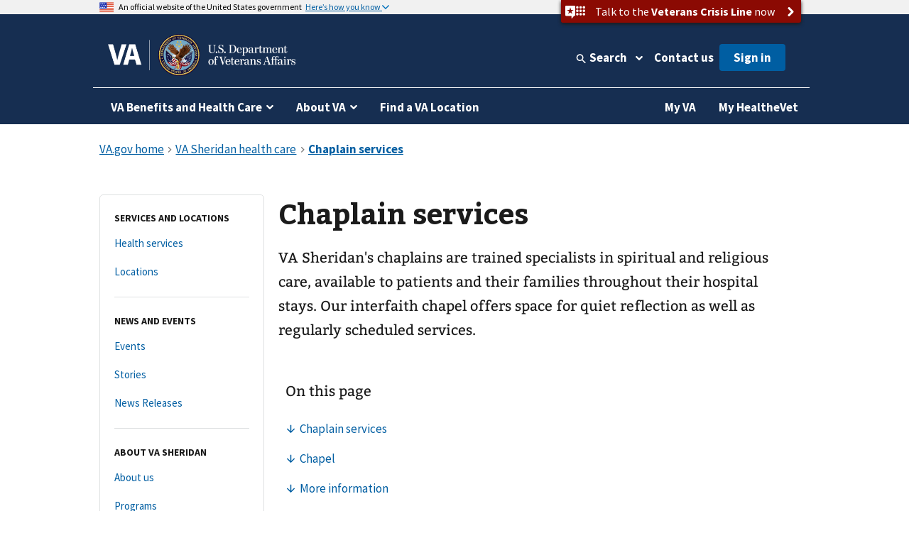

--- FILE ---
content_type: text/html
request_url: https://www.va.gov/sheridan-health-care/chaplain-services/
body_size: 13378
content:
<!DOCTYPE html><!--[if lt IE 7 ]> <html lang="en" class="ie6"> <![endif]--><!--[if IE 7 ]> <html lang="en" class="ie7"> <![endif]--><!--[if IE 8 ]> <html lang="en" class="ie8"> <![endif]--><!--[if IE 9 ]> <html lang="en" class="ie9"> <![endif]--><!--[if (gt IE 9)|!(IE)]><!--><html lang="en"><!--<![endif]--><!--
  layout: health_care_region_detail_page.drupal.liquid
  path: sheridan-health-care/chaplain-services
  entityId: 6474
--><head>
  <meta charset="utf-8">
  <meta http-equiv="X-UA-Compatible" content="IE=edge">
  <meta name="HandheldFriendly" content="True">
  <meta name="MobileOptimized" content="320">
  <meta name="viewport" content="width=device-width, initial-scale=1.0">

  <!-- Preconnecting required origins: https://web.dev/uses-rel-preconnect/ -->
  <link rel="preconnect" href="https://www.googletagmanager.com">
    <link rel="preconnect" href="https://api.va.gov">

  <!-- Index only pages on production. -->

  <!-- Add metatags. -->
<!-- Canonical URL -->
  <link rel="canonical" href="https://www.va.gov/sheridan-health-care/chaplain-services/">

<!-- Last updated -->
  <meta name="DC.Date" scheme="W3CDTF" content="2024-12-31">


<!-- Last updated -->

<!-- Mobile App Promo Banners config -->

<!-- End Mobile App Promo Banners config -->

<!-- og:url -->
  <meta property="og:url" content="https://www.va.gov/sheridan-health-care/chaplain-services/">

<!-- og:type -->
<meta property="og:type" content="website">

<!-- article:tags -->

<!-- Custom metatags -->
                          <meta name="description" content="VA Sheridan&apos;s chaplains are trained specialists in spiritual and religious care, available to patients and their families throughout their hospital stays. Our interfaith chapel offers space for quiet reflection as well as regularly scheduled services.">
                    <link rel="image_src" href="https://www.va.gov/img/design/logo/va-og-image.png">
                        <meta property="og:description" content="VA Sheridan&apos;s chaplains are trained specialists in spiritual and religious care, available to patients and their families throughout their hospital stays. Our interfaith chapel offers space for quiet reflection as well as regularly scheduled services.">
                              <meta property="og:image" content="https://www.va.gov/img/design/logo/va-og-image.png">
                              <meta property="og:image:alt" content="U.S. Department of Veterans Affairs">
                              <meta property="og:site_name" content="Veterans Affairs">
                              <meta property="og:title" content="Chaplain services | Veterans Affairs">
                              <title>Chaplain Services | VA Sheridan Health Care | Veterans Affairs</title>
                              <meta name="twitter:card" content="summary_large_image">
                              <meta name="twitter:description" content="VA Sheridan&apos;s chaplains support spiritual needs across all traditions and beliefs. Patients and families are also welcome to use our interfaith chapel.">
                              <meta name="twitter:image" content="https://www.va.gov/img/design/logo/va-og-image.png">
                              <meta name="twitter:image:alt" content="U.S. Department of Veterans Affairs">
                              <meta name="twitter:site" content="@DeptVetAffairs">
                              <meta name="twitter:title" content="Chaplain services | VA Sheridan health care | Veterans Affairs">
        
<!-- Default metatags -->

  <!-- Add polyfills. -->
  <script nonce="80qsV8fijymetZpMuEB5mRdpHobeAaK6" nomodule data-entry-name="polyfills.js" src="https://prod-va-gov-assets.s3-us-gov-west-1.amazonaws.com/generated/polyfills.entry.js"></script>

  <!-- Add analytics helpers. -->
  <script nonce="80qsV8fijymetZpMuEB5mRdpHobeAaK6">
/**
 * An alias for window.dataLayer.push made available under the window so that it is accessible in content files.
 * @module module:record-event
 * @see https://developers.google.com/tag-manager/devguide
 * @see module:platform/monitoring/record-event
 * @param {object} data - The event data that will be sent to GA.
 */
window.dataLayer = [] || window.dataLayer;
window.recordEvent = function(data) {
  return window.dataLayer.push(data);
};
window.recordMultipleEvents = function (events){
  events.forEach(event => recordEvent(event))
}
  </script>

  <!-- Add web components. -->
    <link rel="stylesheet" data-entry-name="web-components.css" href="https://prod-va-gov-assets.s3-us-gov-west-1.amazonaws.com/generated/web-components.css">

      <script nonce="80qsV8fijymetZpMuEB5mRdpHobeAaK6" defer data-entry-name="web-components.js" src="https://prod-va-gov-assets.s3-us-gov-west-1.amazonaws.com/generated/web-components.entry.js"></script>
  
  <!-- Render GA template. -->

    


<script data-e2e="analytics-script" nonce="80qsV8fijymetZpMuEB5mRdpHobeAaK6">
        (function(w, d, s, l, i) {
  w[l] = w[l] || [];
  w[l].push({ 'gtm.start': new Date().getTime(), event: 'gtm.js' });
  var f = d.getElementsByTagName(s)[0],
    j = d.createElement(s),
    dl = l != 'dataLayer' ? '&l=' + l : '';
  j.async = true;
  j.src = 'https://www.googletagmanager.com/gtm.js?id=' + i + dl;
  f.parentNode.insertBefore(j, f);
})(window, document, 'script', 'dataLayer', 'GTM-WFJWBD');
      (function(window) {
  function withFormContent(acc, data) {
    //console.log("acc.content data",data.Content);
    acc.content = data.Content;
  }

  function withFeedbackUUID(acc, data) {
    acc.feedbackUUID = data.Feedback_UUID;
  }

  function mEvent(name, action, opts) {
    opts = opts || {};
    var custom = opts.custom;
    var label = opts.label;

    function handle(event) {
      var start = +new Date();
      var cm = window.cm || function() {};
      var mData = event.detail;
      var eData = {
        category: 'Medallia',
        action: action,
        label: label || mData.Form_Type,
        value: mData.Form_ID,
        myParams: {},
      };
      if (custom) {
        for (var i = 0; i < custom.length; i++)
          custom[i](eData.myParams, mData);
      }
      var end = +new Date();
      console.log('send', 'event', eData, end - start);
      recordEvent({
        event: eData.action,
        'survey-tool': eData.category,
        'survey-form-id': eData.value,
        'survey-status': eData.label,
        'survey-details': eData.myParams,
      });
    }
    window.addEventListener('MDigital_' + name, handle);
  }
  mEvent('ShowForm_Called', 'survey-show-form-call');
  mEvent('Form_Displayed', 'survey-start-form');
  mEvent('Form_Next_Page', 'survey-next-click');
  mEvent('Form_Back_Page', 'survey-back-click');
  mEvent('Form_Close_Submitted', 'survey-submit-close');
  mEvent('Form_Close_No_Submit', 'survey-no-submit-close');
  mEvent('Feedback_Submit', 'survey-submit', {
    custom: [withFeedbackUUID, withFormContent],
  });
  mEvent('Submit_Feedback', 'survey--submission', {
    custom: [withFeedbackUUID, withFormContent],
  });
  mEvent('Feedback_Button_Clicked', 'survey-button-click', {
    custom: [withFeedbackUUID],
  });
  mEvent('ThankYou_Displayed', 'survey--submission-successful', {
    custom: [withFeedbackUUID, withFormContent],
  });
  mEvent('Invite_Displayed', 'survey-invitation-display', {
    label: 'Invite',
  });
  mEvent('Invite_Accepted', 'survey-invitation-accept', {
    label: 'Invite',
  });
  mEvent('Invite_Declined', 'survey-invitation-decline', {
    label: 'Invite',
  });
  mEvent('Invite_Skipped', 'survey-invitation-skip', {
    label: 'Invite',
  });
})(window);
    
  recordEvent({ environment: 'vagovprod' });
  if ( self !== top ) {
    recordEvent({ event: 'iframed', embeddedIn: document.referrer });
  }
</script>


  <!-- Add Icons. -->
  <link href="https://s3-us-gov-west-1.amazonaws.com/content.www.va.gov/img/design/icons/apple-touch-icon.png" rel="apple-touch-icon-precomposed">
  <link href="https://s3-us-gov-west-1.amazonaws.com/content.www.va.gov/img/design/icons/apple-touch-icon-72x72.png" rel="apple-touch-icon-precomposed" sizes="72x72">
  <link href="https://s3-us-gov-west-1.amazonaws.com/content.www.va.gov/img/design/icons/apple-touch-icon-114x114.png" rel="apple-touch-icon-precomposed" sizes="114x114">
  <link href="https://s3-us-gov-west-1.amazonaws.com/content.www.va.gov/img/design/icons/apple-touch-icon-152x152.png" rel="apple-touch-icon-precomposed" sizes="144x144">
  <link rel="shortcut icon" href="https://s3-us-gov-west-1.amazonaws.com/content.www.va.gov/img/design/icons/favicon.ico">

  <meta name="msapplication-TileImage" content="/img/design/icons/apple-touch-icon-114x114">
  <meta name="msapplication-TileColor" content="#144073">

  <!-- Preload main fonts -->
  <link rel="preload" href="https://prod-va-gov-assets.s3-us-gov-west-1.amazonaws.com/generated/sourcesanspro-bold-webfont.woff2" as="font" type="font/woff2" crossorigin>
  <link rel="preload" href="https://prod-va-gov-assets.s3-us-gov-west-1.amazonaws.com/generated/sourcesanspro-regular-webfont.woff2" as="font" type="font/woff2" crossorigin>
  <link rel="preload" href="https://prod-va-gov-assets.s3-us-gov-west-1.amazonaws.com/generated/bitter-bold.woff2" as="font" type="font/woff2" crossorigin>

  <!-- CSS -->
  <link rel="stylesheet" data-entry-name="style.css" href="https://prod-va-gov-assets.s3-us-gov-west-1.amazonaws.com/generated/style.css">
  <link rel="stylesheet" data-entry-content="content-build.css" href="https://s3-us-gov-west-1.amazonaws.com/content.www.va.gov/assets/content-build.css">
  <link rel="stylesheet" data-entry-name="static-pages.css" href="https://prod-va-gov-assets.s3-us-gov-west-1.amazonaws.com/generated/static-pages.css">

  <!-- Old IE -->

  <!--[if lt IE 9]>
<link rel='stylesheet' href='/assets/css/ie.css'>
<![endif]-->


  <script nonce="80qsV8fijymetZpMuEB5mRdpHobeAaK6" defer data-entry-name="vendor.js" src="https://prod-va-gov-assets.s3-us-gov-west-1.amazonaws.com/generated/vendor.entry.js"></script>
  <script nonce="80qsV8fijymetZpMuEB5mRdpHobeAaK6" defer data-entry-name="static-pages.js" src="https://prod-va-gov-assets.s3-us-gov-west-1.amazonaws.com/generated/static-pages.entry.js"></script>

  <!--
  We participate in the US government’s analytics program. See the data at analytics.usa.gov.
  https://github.com/digital-analytics-program/gov-wide-code
-->
  <script async type="text/javascript" nonce="80qsV8fijymetZpMuEB5mRdpHobeAaK6" src="https://dap.digitalgov.gov/Universal-Federated-Analytics-Min.js?agency=VA" id="_fed_an_ua_tag"></script>

  <script nonce="80qsV8fijymetZpMuEB5mRdpHobeAaK6" type="text/javascript">
    function focusContent(e) {
      e.preventDefault();
      const contentElement = document.querySelector('#content h1') || document.querySelector('#content');
      contentElement.setAttribute('tabindex', '-1');
      contentElement.addEventListener('blur', function(event) {
        event.target.removeAttribute('tabindex');
      }, true);
      window.scrollTo(0, contentElement.offsetTop);
      contentElement.focus();
    }
    window.VetsGov = window.VetsGov || {};
    window.VetsGov.headerFooter = JSON.parse("{\"footerData\":[{\"column\":\"bottom_rail\",\"href\":\"https://www.va.gov/accessibility-at-va\",\"order\":1,\"target\":null,\"title\":\"508 compliance\"},{\"column\":\"bottom_rail\",\"href\":\"https://www.va.gov/resources/your-civil-rights-and-how-to-file-a-discrimination-complaint/\",\"order\":2,\"target\":null,\"title\":\"Civil Rights\"},{\"column\":\"bottom_rail\",\"href\":\"https://department.va.gov/foia/\",\"order\":3,\"target\":null,\"title\":\"Freedom of Information Act (FOIA)\"},{\"column\":\"bottom_rail\",\"href\":\"https://www.va.gov/report-harassment/\",\"order\":4,\"target\":null,\"title\":\"Harassment\"},{\"column\":\"bottom_rail\",\"href\":\"https://www.va.gov/oig/\",\"order\":5,\"target\":null,\"title\":\"Office of Inspector General\"},{\"column\":\"bottom_rail\",\"href\":\"https://www.va.gov/opa/Plain_Language.asp\",\"order\":6,\"target\":null,\"title\":\"Plain language\"},{\"column\":\"bottom_rail\",\"href\":\"https://www.va.gov/privacy-policy/\",\"order\":7,\"target\":null,\"title\":\"Privacy, policies, and legal information\"},{\"column\":\"bottom_rail\",\"href\":\"https://www.oprm.va.gov/\",\"order\":8,\"target\":null,\"title\":\"VA Privacy Service\"},{\"column\":\"bottom_rail\",\"href\":\"https://www.va.gov/ORM/NoFEAR_Select.asp\",\"order\":9,\"target\":null,\"title\":\"No FEAR Act Data\"},{\"column\":\"bottom_rail\",\"href\":\"https://www.usa.gov/\",\"order\":10,\"target\":null,\"title\":\"USA.gov\"},{\"column\":\"bottom_rail\",\"href\":\"https://www.va.gov/performance-dashboard/\",\"order\":11,\"target\":null,\"title\":\"VA performance dashboard\"},{\"column\":\"bottom_rail\",\"href\":\"https://www.va.gov/veterans-portrait-project/\",\"order\":12,\"target\":null,\"title\":\"Veterans Portrait Project\"},{\"column\":1,\"href\":\"https://www.va.gov/homeless/\",\"order\":1,\"target\":null,\"title\":\"Homeless Veterans\"},{\"column\":1,\"href\":\"https://www.va.gov/womenvet/\",\"order\":2,\"target\":null,\"title\":\"Women Veterans\"},{\"column\":1,\"href\":\"https://www.va.gov/centerforminorityveterans/\",\"order\":3,\"target\":null,\"title\":\"Minority Veterans\"},{\"column\":1,\"href\":\"https://www.ptsd.va.gov/\",\"order\":4,\"target\":null,\"title\":\"PTSD\"},{\"column\":1,\"href\":\"https://www.mentalhealth.va.gov/\",\"order\":5,\"target\":null,\"title\":\"Mental health\"},{\"column\":1,\"href\":\"https://department.va.gov/veteran-sports/\",\"order\":6,\"target\":null,\"title\":\"Adaptive sports and special events\"},{\"column\":1,\"href\":\"https://www.va.gov/osdbu/\",\"order\":7,\"target\":null,\"title\":\"Small business programs\"},{\"column\":1,\"href\":\"https://www.va.gov/outreach-and-events/events/\",\"order\":8,\"target\":null,\"title\":\"VA outreach events\"},{\"column\":1,\"href\":\"https://www.nrd.gov/\",\"order\":9,\"target\":null,\"title\":\"National Resource Directory\"},{\"column\":2,\"href\":\"https://www.va.gov/forms/\",\"order\":1,\"target\":null,\"title\":\"VA forms\"},{\"column\":2,\"href\":\"https://www.accesstocare.va.gov/\",\"order\":2,\"target\":null,\"title\":\"VA health care access and quality\"},{\"column\":2,\"href\":\"https://www.va.gov/get-help-from-accredited-representative\",\"order\":3,\"target\":null,\"title\":\"Get help from an accredited representative or VSO\"},{\"column\":2,\"href\":\"https://www.mobile.va.gov/appstore/\",\"order\":4,\"target\":null,\"title\":\"VA mobile apps\"},{\"column\":2,\"href\":\"https://department.va.gov/about/state-departments-of-veterans-affairs-office-locations/\",\"order\":5,\"target\":null,\"title\":\"State Veterans Affairs offices\"},{\"column\":2,\"href\":\"https://www.va.gov/opal/fo/dbwva.asp\",\"order\":6,\"target\":null,\"title\":\"Doing business with VA\"},{\"column\":2,\"href\":\"https://www.va.gov/jobs/\",\"order\":7,\"target\":null,\"title\":\"Careers at VA\"},{\"column\":2,\"href\":\"https://www.va.gov/outreach-and-events/outreach-materials\",\"order\":8,\"target\":null,\"title\":\"VA outreach materials\"},{\"column\":2,\"href\":\"https://www.va.gov/welcome-kit/\",\"order\":9,\"target\":null,\"title\":\"Your VA welcome kit\"},{\"column\":3,\"href\":\"https://news.va.gov/\",\"order\":1,\"target\":null,\"title\":\"VA news\"},{\"column\":3,\"href\":\"https://www.va.gov/opa/pressrel/\",\"order\":2,\"target\":null,\"title\":\"Press releases\"},{\"column\":3,\"href\":\"https://public.govdelivery.com/accounts/USVA/subscriber/new/\",\"order\":3,\"target\":null,\"title\":\"Email updates\"},{\"column\":3,\"href\":\"https://www.facebook.com/VeteransAffairs\",\"order\":4,\"target\":null,\"title\":\"Facebook\"},{\"column\":3,\"href\":\"https://www.instagram.com/deptvetaffairs/\",\"order\":5,\"target\":null,\"title\":\"Instagram\"},{\"column\":3,\"href\":\"https://x.com/DeptVetAffairs/\",\"order\":6,\"target\":null,\"title\":\"X\"},{\"column\":3,\"href\":\"https://www.flickr.com/photos/VeteransAffairs/\",\"order\":7,\"target\":null,\"title\":\"Flickr\"},{\"column\":3,\"href\":\"https://www.youtube.com/user/DeptVetAffairs\",\"order\":8,\"target\":null,\"title\":\"YouTube\"},{\"column\":3,\"href\":\"https://digital.va.gov/web-governance/social-media/social-media-sites/\",\"order\":9,\"target\":null,\"title\":\"All VA social media\"},{\"column\":4,\"href\":\"https://www.va.gov/resources/\",\"order\":1,\"target\":null,\"title\":\"Resources and support\"},{\"column\":4,\"href\":\"https://www.va.gov/contact-us/\",\"order\":2,\"target\":null,\"title\":\"Contact us\"},{\"column\":4,\"label\":\"Call us\",\"href\":\"tel:18006982411\",\"order\":3,\"target\":null,\"title\":\"800-698-2411\"},{\"column\":4,\"href\":\"tel:711\",\"order\":4,\"target\":null,\"title\":\"TTY: 711\"},{\"column\":4,\"label\":\"Visit a medical center or regional office\",\"href\":\"https://www.va.gov/find-locations/\",\"order\":5,\"target\":null,\"title\":\"Find a VA location\"}],\"megaMenuData\":[{\"title\":\"VA Benefits and Health Care\",\"menuSections\":[{\"title\":\"Health care\",\"links\":{\"seeAllLink\":{\"text\":\"View all in health care\",\"href\":\"https://www.va.gov/health-care\"},\"columnOne\":{\"title\":\"Get health care benefits\",\"links\":[{\"text\":\"About VA health benefits\",\"href\":\"https://www.va.gov/health-care/about-va-health-benefits\"},{\"text\":\"How to apply\",\"href\":\"https://www.va.gov/health-care/how-to-apply\"},{\"text\":\"Family and caregiver health benefits\",\"href\":\"https://www.va.gov/family-and-caregiver-benefits/health-and-disability\"},{\"text\":\"Apply now for health care\",\"href\":\"https://www.va.gov/health-care/apply/application\"}]},\"columnTwo\":{\"title\":\"Manage your health\",\"links\":[{\"text\":\"Manage health appointments\",\"href\":\"https://www.va.gov/health-care/manage-appointments\"},{\"text\":\"Refill prescriptions and manage medications\",\"href\":\"https://www.va.gov/health-care/manage-prescriptions-medications\"},{\"text\":\"Review medical records online\",\"href\":\"https://www.va.gov/health-care/review-medical-records\"},{\"text\":\"Send and receive secure messages\",\"href\":\"https://www.va.gov/health-care/send-receive-messages\"},{\"text\":\"File for travel pay reimbursement\",\"href\":\"https://www.va.gov/health-care/file-travel-pay-reimbursement\"}]},\"columnThree\":{\"img\":{\"src\":\"https://www.va.gov/img/styles/3_2_medium_thumbnail/public/hub_promos/health-care.png\",\"alt\":\"\"},\"link\":{\"text\":\"Manage your health care with My HealtheVet on VA.gov\",\"href\":\"https://www.va.gov/health-care/manage-health\"},\"description\":\"You can now manage your VA health care in the same place you manage your other VA benefits and services.\"}}},{\"title\":\"Disability\",\"links\":{\"seeAllLink\":{\"text\":\"View all in disability\",\"href\":\"https://www.va.gov/disability\"},\"columnOne\":{\"title\":\"Get disability benefits\",\"links\":[{\"text\":\"Eligibility\",\"href\":\"https://www.va.gov/disability/eligibility\"},{\"text\":\"How to file a claim\",\"href\":\"https://www.va.gov/disability/how-to-file-claim\"},{\"text\":\"Survivor and dependent compensation (DIC)\",\"href\":\"https://www.va.gov/family-and-caregiver-benefits/survivor-compensation/dependency-indemnity-compensation\"},{\"text\":\"File a claim online\",\"href\":\"https://www.va.gov/disability/file-disability-claim-form-21-526ez/\"}]},\"columnTwo\":{\"title\":\"Manage your benefits\",\"links\":[{\"text\":\"Check your claim, decision review, or appeal status\",\"href\":\"https://www.va.gov/claim-or-appeal-status\"},{\"text\":\"View your payment history\",\"href\":\"https://www.va.gov/va-payment-history\"},{\"text\":\"Upload evidence to support your claim\",\"href\":\"https://www.va.gov/disability/upload-supporting-evidence\"},{\"text\":\"File for a VA disability increase\",\"href\":\"https://www.va.gov/disability/file-disability-claim-form-21-526ez/\"},{\"text\":\"Request a decision review or appeal\",\"href\":\"https://www.va.gov/decision-reviews\"}]},\"columnThree\":{\"img\":{\"src\":\"https://www.va.gov/img/styles/3_2_medium_thumbnail/public/hub_promos/disability.png\",\"alt\":\"\"},\"link\":{\"text\":\"VA claim exam (C&P exam)\",\"href\":\"https://www.va.gov/resources/va-claim-exam\"},\"description\":\"Find out why you might need a claim exam. Learn how to schedule and prepare for your appointment.\"}}},{\"title\":\"Education and training\",\"links\":{\"seeAllLink\":{\"text\":\"View all in education\",\"href\":\"https://www.va.gov/education\"},\"columnOne\":{\"title\":\"Get education benefits\",\"links\":[{\"text\":\"About GI Bill benefits\",\"href\":\"https://www.va.gov/education/about-gi-bill-benefits\"},{\"text\":\"Eligibility\",\"href\":\"https://www.va.gov/education/eligibility\"},{\"text\":\"How to apply\",\"href\":\"https://www.va.gov/education/how-to-apply\"},{\"text\":\"Veteran Readiness and Employment (Chapter 31)\",\"href\":\"https://www.va.gov/careers-employment/vocational-rehabilitation\"},{\"text\":\"Education and career benefits for family members\",\"href\":\"https://www.va.gov/family-and-caregiver-benefits/education-and-careers\"}]},\"columnTwo\":{\"title\":\"Manage your benefits\",\"links\":[{\"text\":\"View your VA payment history\",\"href\":\"https://www.va.gov/va-payment-history\"},{\"text\":\"Check your remaining Post-9/11 GI Bill benefits\",\"href\":\"https://www.va.gov/education/check-remaining-post-9-11-gi-bill-benefits\"},{\"text\":\"Transfer your Post-9/11 GI Bill benefits\",\"href\":\"https://www.va.gov/education/transfer-post-9-11-gi-bill-benefits\"},{\"text\":\"Verify your school enrollment\",\"href\":\"https://www.va.gov/education/verify-school-enrollment\"},{\"text\":\"Change your direct deposit information\",\"href\":\"https://www.va.gov/change-direct-deposit\"}]},\"columnThree\":{\"img\":{\"src\":\"https://www.va.gov/img/styles/3_2_medium_thumbnail/public/hub_promos/education.png\",\"alt\":\"\"},\"link\":{\"text\":\"GI Bill\u00AE Comparison Tool\",\"href\":\"https://www.va.gov/education/gi-bill-comparison-tool\"},\"description\":\"Learn about education programs and compare benefits by school.\"}}},{\"title\":\"Careers and employment\",\"links\":{\"seeAllLink\":{\"text\":\"View all in careers and employment\",\"href\":\"https://www.va.gov/careers-employment\"},\"columnOne\":{\"title\":\"Get employment benefits\",\"links\":[{\"text\":\"About Veteran Readiness and Employment (VR&E)\",\"href\":\"https://www.va.gov/careers-employment/vocational-rehabilitation\"},{\"text\":\"How to apply\",\"href\":\"https://www.va.gov/careers-employment/vocational-rehabilitation/how-to-apply\"},{\"text\":\"Educational and career counseling\",\"href\":\"https://www.va.gov/careers-employment/education-and-career-counseling\"},{\"text\":\"Veteran-owned small business support\",\"href\":\"https://www.va.gov/careers-employment/veteran-owned-business-support\"},{\"text\":\"Apply for VR&E benefits\",\"href\":\"https://www.va.gov/careers-employment/vocational-rehabilitation/apply-vre-form-28-1900/\"}]},\"columnTwo\":{\"title\":\"Manage your career\",\"links\":[{\"text\":\"VA transition assistance\",\"href\":\"https://www.benefits.va.gov/tap/\"},{\"text\":\"Find a job\",\"href\":\"https://www.dol.gov/veterans/findajob/\"},{\"text\":\"Find VA careers and support\",\"href\":\"https://www.va.gov/jobs/\"},{\"text\":\"Print your civil service preference letter\",\"href\":\"https://www.va.gov/records/download-va-letters\"}]},\"columnThree\":{\"img\":{\"src\":\"https://www.va.gov/img/styles/3_2_medium_thumbnail/public/hub_promos/careers.png\",\"alt\":\"\"},\"link\":{\"text\":\"Check your VR&E eligibility and benefits\",\"href\":\"https://www.va.gov/careers-employment/your-vre-eligibility/\"},\"description\":\"Sign in and we\u2019ll tell you if you\u2019re eligible for VR&E benefits.\"}}},{\"title\":\"Pension\",\"links\":{\"seeAllLink\":{\"text\":\"View all in pension\",\"href\":\"https://www.va.gov/pension\"},\"columnOne\":{\"title\":\"Get pension benefits\",\"links\":[{\"text\":\"Veterans Pension eligibility\",\"href\":\"https://www.va.gov/pension/eligibility\"},{\"text\":\"How to apply\",\"href\":\"https://www.va.gov/pension/how-to-apply\"},{\"text\":\"Apply now for a Veterans Pension\",\"href\":\"https://www.va.gov/pension/apply-for-veteran-pension-form-21p-527ez/\"},{\"text\":\"Aid and attendance benefits and housebound allowance\",\"href\":\"https://www.va.gov/pension/aid-attendance-housebound\"},{\"text\":\"Survivors Pension\",\"href\":\"https://www.va.gov/family-and-caregiver-benefits/survivor-compensation/survivors-pension\"}]},\"columnTwo\":{\"title\":\"Manage your benefits\",\"links\":[{\"text\":\"Check your claim, decision review, or appeal status\",\"href\":\"https://www.va.gov/claim-or-appeal-status\"},{\"text\":\"View your VA payment history\",\"href\":\"https://www.va.gov/va-payment-history\"},{\"text\":\"Change your address\",\"href\":\"https://www.va.gov/change-address\"},{\"text\":\"Change your direct deposit information\",\"href\":\"https://www.va.gov/change-direct-deposit\"}]},\"columnThree\":{\"img\":{\"src\":\"https://www.va.gov/img/styles/3_2_medium_thumbnail/public/hub_promos/pension.png\",\"alt\":\"\"},\"link\":{\"text\":\"Get your pension payments electronically\",\"href\":\"https://www.godirect.gov/gpw\"},\"description\":\"Sign up for direct deposit or a pre-paid debit card.\"}}},{\"title\":\"Housing assistance\",\"links\":{\"seeAllLink\":{\"text\":\"View all in housing assistance\",\"href\":\"https://www.va.gov/housing-assistance\"},\"columnOne\":{\"title\":\"Get home loan benefits\",\"links\":[{\"text\":\"About VA home loan types\",\"href\":\"https://www.va.gov/housing-assistance/home-loans/loan-types\"},{\"text\":\"How to request a COE\",\"href\":\"https://www.va.gov/housing-assistance/home-loans/how-to-request-coe\"},{\"text\":\"Check your COE status\",\"href\":\"https://www.va.gov/housing-assistance/home-loans/check-coe-status\"},{\"text\":\"Request a COE online\",\"href\":\"https://www.va.gov/housing-assistance/home-loans/request-coe-form-26-1880\"}]},\"columnTwo\":{\"title\":\"Get Veterans housing grants\",\"links\":[{\"text\":\"Check your claim, decision review, or appeal status\",\"href\":\"https://www.va.gov/claim-or-appeal-status\"},{\"text\":\"How to apply for an adapted housing grant\",\"href\":\"https://www.va.gov/housing-assistance/disability-housing-grants/how-to-apply\"},{\"text\":\"About disability housing grants\",\"href\":\"https://www.va.gov/housing-assistance/disability-housing-grants\"}]},\"columnThree\":{\"img\":{\"src\":\"https://www.va.gov/img/styles/3_2_medium_thumbnail/public/hub_promos/housing.png\",\"alt\":\"\"},\"link\":{\"text\":\"National Call Center for Homeless Veterans\",\"href\":\"https://www.va.gov/homeless/nationalcallcenter.asp\"},\"description\":\"Find out how we can help you or a Veteran you care about connect with VA and local resources 24 hours a day, 7 days a week.\"}}},{\"title\":\"Life insurance\",\"links\":{\"seeAllLink\":{\"text\":\"View all in life insurance\",\"href\":\"https://www.va.gov/life-insurance\"},\"columnOne\":{\"title\":\"Get life insurance\",\"links\":[{\"text\":\"About life insurance options\",\"href\":\"https://www.va.gov/life-insurance/options-eligibility\"},{\"text\":\"Benefits for totally disabled or terminally ill policyholders\",\"href\":\"https://www.va.gov/life-insurance/totally-disabled-or-terminally-ill\"},{\"text\":\"Beneficiary financial counseling and online will preparation\",\"href\":\"https://www.benefits.va.gov/insurance/bfcs.asp\"}]},\"columnTwo\":{\"title\":\"Manage your life insurance\",\"links\":[{\"text\":\"Access your policy online\",\"href\":\"https://www.va.gov/life-insurance/manage-your-policy\"},{\"text\":\"Update your beneficiaries\",\"href\":\"https://www.benefits.va.gov/INSURANCE/updatebene.asp\"},{\"text\":\"File a claim for insurance benefits\",\"href\":\"https://www.benefits.va.gov/INSURANCE/file_death_claim.asp\"},{\"text\":\"Check your claim, decision review, or appeal status\",\"href\":\"https://www.va.gov/claim-or-appeal-status\"}]},\"columnThree\":{\"img\":{\"src\":\"https://www.va.gov/img/styles/3_2_medium_thumbnail/public/hub_promos/life-insurance.png\",\"alt\":\"\"},\"link\":{\"text\":\"Learn how to apply for Veterans Affairs Life Insurance (VALife)\",\"href\":\"https://www.va.gov/life-insurance/options-eligibility/valife\"},\"description\":\"VALife is a life insurance program for Veterans with service-connected disabilities.\"}}},{\"title\":\"Burials and memorials\",\"links\":{\"seeAllLink\":{\"text\":\"View all in burials and memorials\",\"href\":\"https://www.va.gov/burials-memorials\"},\"columnOne\":{\"title\":\"Get burial benefits\",\"links\":[{\"text\":\"Eligibility\",\"href\":\"https://www.va.gov/burials-memorials/eligibility\"},{\"text\":\"Pre-need burial eligibility determination\",\"href\":\"https://www.va.gov/burials-memorials/pre-need-eligibility\"},{\"text\":\"Veteran burial allowance\",\"href\":\"https://www.va.gov/burials-memorials/veterans-burial-allowance\"},{\"text\":\"Memorial items\",\"href\":\"https://www.va.gov/burials-memorials/memorial-items\"},{\"text\":\"Survivor and dependent compensation (DIC)\",\"href\":\"https://www.va.gov/family-and-caregiver-benefits/survivor-compensation/dependency-indemnity-compensation\"}]},\"columnTwo\":{\"title\":\"Plan a burial\",\"links\":[{\"text\":\"Schedule a burial for a Veteran or family member\",\"href\":\"https://www.va.gov/burials-memorials/schedule-a-burial\"},{\"text\":\"Find a cemetery\",\"href\":\"https://www.cem.va.gov/cems/listcem.asp\"},{\"text\":\"Request military records (DD214)\",\"href\":\"https://www.va.gov/records/get-military-service-records\"}]},\"columnThree\":{\"img\":{\"src\":\"https://www.va.gov/img/styles/3_2_medium_thumbnail/public/hub_promos/burials.png\",\"alt\":\"\"},\"link\":{\"text\":\"Find burial and memorial benefits information\",\"href\":\"https://www.cem.va.gov/veterans-and-families/\"},\"description\":\"Eligible Veterans have earned VA burial and memorial benefits for themselves, their spouses, and qualifying family members.  Ensure you receive the honor and remembrance you deserve.\"}}},{\"title\":\"Records\",\"links\":{\"seeAllLink\":{\"text\":\"View all in records\",\"href\":\"https://www.va.gov/records\"},\"columnOne\":{\"title\":\"Get your records\",\"links\":[{\"text\":\"Review medical records online\",\"href\":\"https://www.va.gov/health-care/review-medical-records\"},{\"text\":\"Download your VA benefits letters\",\"href\":\"https://www.va.gov/records/download-va-letters\"},{\"text\":\"How to request a VA home loan Certificate of Eligibility (COE)\",\"href\":\"https://www.va.gov/housing-assistance/home-loans/how-to-request-coe\"},{\"text\":\"Get Veteran ID cards\",\"href\":\"https://www.va.gov/records/get-veteran-id-cards\"}]},\"columnTwo\":{\"title\":\"Manage your records\",\"links\":[{\"text\":\"Request your military records (DD214)\",\"href\":\"https://www.va.gov/records/get-military-service-records\"},{\"text\":\"Change your address\",\"href\":\"https://www.va.gov/change-address\"},{\"text\":\"How to apply for a discharge upgrade\",\"href\":\"https://www.va.gov/discharge-upgrade-instructions\"},{\"text\":\"View your VA payment history\",\"href\":\"https://www.va.gov/va-payment-history\"},{\"text\":\"Search historical military records (National Archives)\",\"href\":\"https://www.archives.gov/\"}]},\"columnThree\":{\"img\":{\"src\":\"https://www.va.gov/img/styles/3_2_medium_thumbnail/public/hub_promos/records.png\",\"alt\":\"\"},\"link\":{\"text\":\"Confirm your VA benefit status\",\"href\":\"https://www.va.gov/records/download-va-letters\"},\"description\":\"Download letters like your eligibility or award letter for certain benefits.\"}}},{\"title\":\"Service members\",\"text\":\"Service members\",\"href\":\"https://www.va.gov/service-member-benefits\"},{\"title\":\"Family and caregivers\",\"text\":\"Family and caregivers\",\"href\":\"https://www.va.gov/family-member-benefits\"}]},{\"title\":\"About VA\",\"menuSections\":{\"mainColumn\":{\"title\":\"VA organizations\",\"links\":[{\"text\":\"Veterans Health Administration\",\"href\":\"https://www.va.gov/health\"},{\"text\":\"Veterans Benefits Administration\",\"href\":\"https://www.benefits.va.gov/benefits/\"},{\"text\":\"National Cemetery Administration\",\"href\":\"https://www.cem.va.gov/\"},{\"text\":\"VA Leadership\",\"href\":\"https://department.va.gov/biographies/?_bio_position=assistant-secretary%2Cchairman%2Cdeputy-secretary%2Cgeneral-counsel%2Cinspector-general%2Cprincipal-executive-director%2Csecretary%2Cunder-secretary%2Cva-chief-of-staff/%3Fredirect%3D1%2Cva-chief-of-staff\"},{\"text\":\"Public Affairs\",\"href\":\"https://department.va.gov/administrations-and-offices/public-and-intergovernmental-affairs/\"},{\"text\":\"Congressional Affairs\",\"href\":\"https://www.va.gov/oca/index.asp\"},{\"text\":\"All VA offices and organizations\",\"href\":\"https://department.va.gov/about/\"}]},\"columnOne\":{\"title\":\"Innovation at VA\",\"links\":[{\"text\":\"Health research\",\"href\":\"https://www.research.va.gov/\"},{\"text\":\"Public health\",\"href\":\"https://www.publichealth.va.gov/\"},{\"text\":\"VA open data\",\"href\":\"https://www.va.gov/data/\"},{\"text\":\"Veterans analysis and statistics\",\"href\":\"https://www.va.gov/VETDATA/index.asp\"},{\"text\":\"Appeals modernization\",\"href\":\"https://www.benefits.va.gov/benefits/appeals.asp\"},{\"text\":\"VA Innovation Center\",\"href\":\"https://www.innovation.va.gov/\"},{\"text\":\"Recovery Act\",\"href\":\"https://www.va.gov/recovery/\"}]},\"columnTwo\":{\"title\":\"Learn about VA\",\"links\":[{\"text\":\"About VA\",\"href\":\"https://department.va.gov/about/\"},{\"text\":\"History of VA\",\"href\":\"https://department.va.gov/history/\"},{\"text\":\"VA plans, budget, finances, and performance\",\"href\":\"https://department.va.gov/about/va-plans-budget-finances-and-performance/\"},{\"text\":\"National cemetery history program\",\"href\":\"https://www.cem.va.gov/cem/history/index.asp\"},{\"text\":\"Veterans legacy program\",\"href\":\"https://www.cem.va.gov/cem/legacy/index.asp\"},{\"text\":\"Volunteer or donate\",\"href\":\"https://www.volunteer.va.gov/index.asp\"}]},\"columnThree\":{\"img\":{\"src\":\"https://www.va.gov/img/styles/3_2_medium_thumbnail/public/2023-11/disability%20icon.png\",\"alt\":\"Paper icon\"},\"link\":{\"text\":\"Agency Financial Report\",\"href\":\"https://department.va.gov/administrations-and-offices/management/finance/agency-financial-report/\"},\"description\":\"View the FY 2024 report that includes VA accomplishments with taxpayer dollars and the challenges that remain.\"}}},{\"title\":\"Find a VA Location\",\"href\":\"https://www.va.gov/find-locations/\"}]}");
  </script>


      <script type="text/javascript" nonce="80qsV8fijymetZpMuEB5mRdpHobeAaK6">
      window.vaSurvey = 'mcenter';
    </script>

<script defer type="text/javascript" nonce="80qsV8fijymetZpMuEB5mRdpHobeAaK6" src="https://resource.digital.voice.va.gov/wdcvoice/2/onsite/embed.js" async></script>





</head>

<body class=" merger">
  <div id="announcement-root"></div>
  <!-- Draft status -->

        <noscript><iframe src="https://www.googletagmanager.com/ns.html?id=GTM-WFJWBD" height="0" width="0" class="csp-inline-patch-footer"></iframe></noscript>

  <a class="show-on-focus" href="#content" id="67165301293e6dd02761d7bf7ec39501">Skip to Content</a>


  <!-- Header Default-->
  <header class="header" role="banner" id="header-default">
    <!-- Mobile Layout -->
    <div data-widget-type="header" data-show="true" data-show-nav-login="true" data-show-mega-menu="true" id="header-v2"></div>

    <!-- Tablet/Desktop Layout -->
      <div id="legacy-header" class="vads-u-display--none">
  <div class="va-notice--banner">
    <div class="va-notice--banner-inner">
<div class="usa-banner">
  <div class="usa-accordion">
    <div class="usa-banner-header">
      <div class="usa-grid usa-banner-inner">
      <img src="https://s3-us-gov-west-1.amazonaws.com/content.www.va.gov/img/tiny-usa-flag.png" alt="U.S. flag" height="20" width="20">
      <p>An official website of the United States government</p>
      <button id="usa-banner-toggle" class="usa-accordion-button usa-banner-button" aria-expanded="false" aria-controls="gov-banner">
        <span class="usa-banner-button-text">Here&#x2019;s how you know</span>
      </button>
      </div>
    </div>
    <div class="usa-banner-content usa-grid usa-accordion-content" id="gov-banner" aria-hidden="true">
      <div class="usa-banner-guidance-gov usa-width-one-half">
        <img class="usa-banner-icon usa-media_block-img" src="https://s3-us-gov-west-1.amazonaws.com/content.www.va.gov/img/icon-dot-gov.svg" alt="Dot gov">
        <div class="usa-media_block-body">
          <p>
            <strong>The .gov means it&#x2019;s official.</strong>
            <br>
            Federal government websites often end in .gov or .mil. Before sharing sensitive information, make sure you&apos;re on a federal government site.
          </p>
        </div>
      </div>
      <div class="usa-banner-guidance-ssl usa-width-one-half">
        <img class="usa-banner-icon usa-media_block-img" src="https://s3-us-gov-west-1.amazonaws.com/content.www.va.gov/img/icon-https.svg" alt="SSL">
        <div class="usa-media_block-body">
          <p>
            <strong>The site is secure.</strong>
            <br> The <strong>https://</strong> ensures that you&apos;re connecting to the official website and that any information you provide is encrypted and sent securely.
          </p>
        </div>
      </div>
    </div>
  </div>
</div>
    </div>
    <div class="va-crisis-line-container vads-u-background-color--secondary-darkest">
      <button class="va-crisis-line va-overlay-trigger vads-u-background-color--secondary-darkest" data-show="#modal-crisisline" id="19e2f354875e944eedef2e20d4d07b2d">
        <div class="va-crisis-line-inner">
          <span class="va-crisis-line-icon" aria-hidden="true"></span>
          <span class="va-crisis-line-text" id="d2f58e81b06f0e2fea1d69be90548c5d">Talk to the <strong>Veterans Crisis Line</strong> now</span>
          <img alt aria-hidden="true" class="va-crisis-line-arrow" src="https://s3-us-gov-west-1.amazonaws.com/content.www.va.gov/img/arrow-right-white.svg">
        </div>
      </button>
    </div>
  </div>
  <!-- /header alert box -->

  <div class="row va-flex usa-grid usa-grid-full" id="va-header-logo-menu">
    <div class="va-header-logo-wrapper">
      <a href="/" class="va-header-logo">
        <img src="https://s3-us-gov-west-1.amazonaws.com/content.www.va.gov/img/header-logo.png" alt="VA logo and Seal, U.S. Department of Veterans Affairs" height="59" width="264">
      </a>
    </div>
      <div id="va-nav-controls"></div>
        <div class="medium-screen:vads-u-display--none usa-grid usa-grid-full">
          <div class="menu-rule usa-one-whole"></div>
          <div class="mega-menu" id="mega-menu-mobile"></div>
        </div>
      <div id="login-root" class="vet-toolbar"></div>
  </div>
    <div class="usa-grid usa-grid-full">
      <div class="menu-rule usa-one-whole"></div>
      <div class="mega-menu" id="mega-menu"></div>
    </div>
</div>
    
    <!-- Banners -->
<!-- Derive visible banners. -->

<!-- Banners -->

<!-- Maintenance banner -->
<div data-widget-type="maintenance-banner"></div>

<!-- Derive visible promo banners. -->

<!-- Promo Banners -->
  </header>

  <!-- Situation Updates banner -->
  <div data-widget-type="situation-updates-banner"></div>


  <script nonce="80qsV8fijymetZpMuEB5mRdpHobeAaK6" type="text/javascript">
(function() {
  var isIe = /(trident|msie)/i.test(navigator.userAgent);

  if (isIe && document.getElementById && window.addEventListener) {
    window.addEventListener('hashchange', function skipLinkFocus() {
      var id = location.hash.substring(1);
      var element;

      if (!/^[A-z0-9_-]+$/.test(id)) {
        return;
      }

      element = document.getElementById(id);

      if (element) {
        if (!/^(?:a|select|input|button|textarea)$/i.test(element.tagName)) {
          element.tabIndex = -1;
        }

        element.focus();
      }
    });
  }
})();
  </script>
  

<script type="text/javascript" defer nonce="80qsV8fijymetZpMuEB5mRdpHobeAaK6">
  window.onload = function() {
    const contentElement = document.querySelector('.smartbanner');
      if(contentElement){
        contentElement.style.top = '-84px'
      }
  };
</script>
<div class="vads-u-padding-x--1p5" data-template="includes/breadcrumbs">




  <va-breadcrumbs class="row" wrapping>

  <script nonce="80qsV8fijymetZpMuEB5mRdpHobeAaK6">
    const bcComponent = document.querySelector('va-breadcrumbs');

    if (bcComponent) {
      bcComponent.setAttribute('breadcrumb-list', "[{\"href\":\"/\",\"isRouterLink\":false,\"label\":\"Home\",\"lang\":\"en-US\"},{\"href\":\"/sheridan-health-care\",\"isRouterLink\":false,\"label\":\"VA Sheridan health care\",\"lang\":\"en-US\"},{\"href\":\"/sheridan-health-care/chaplain-services\",\"isRouterLink\":false,\"label\":\"Chaplain services\",\"lang\":\"en-US\"}]");
    }
  </script>
</va-breadcrumbs></div>
<div class="interior" id="content">
  <main class="va-l-detail-page va-facility-page" lang="en">
    <div class="usa-grid usa-grid-full">
        



<script nonce="80qsV8fijymetZpMuEB5mRdpHobeAaK6" type="text/javascript">
    window.sideNav = {
      rootPath: "/sheridan-health-care/chaplain-services/",
      data: {"name":"VA Sheridan health care","description":"VISN 19 | va.gov/sheridan-health-care","links":[{"expanded":false,"description":null,"label":"VA Sheridan health care","url":{"path":"/sheridan-health-care"},"entity":{"linkedEntity":{"entityPublished":true,"moderationState":"published"}},"links":[{"expanded":false,"description":null,"label":"SERVICES AND LOCATIONS","url":{"path":""},"entity":{"linkedEntity":null},"links":[{"expanded":false,"description":null,"label":"Health services","url":{"path":"/sheridan-health-care/health-services"},"entity":{"linkedEntity":{"entityPublished":true,"moderationState":"published"}},"links":[]},{"expanded":false,"description":null,"label":"Locations","url":{"path":"/sheridan-health-care/locations"},"entity":{"linkedEntity":{"entityPublished":true,"moderationState":"published"}},"links":[{"expanded":false,"description":null,"label":"Sheridan VA Medical Center","url":{"path":"/sheridan-health-care/locations/sheridan-va-medical-center"},"entity":{"linkedEntity":{"entityPublished":true,"moderationState":"published"}},"links":[]},{"expanded":false,"description":null,"label":"Afton VA Clinic","url":{"path":"/sheridan-health-care/locations/afton-va-clinic"},"entity":{"linkedEntity":{"entityPublished":true,"moderationState":"published"}},"links":[]},{"expanded":false,"description":null,"label":"Casper VA Clinic","url":{"path":"/sheridan-health-care/locations/casper-va-clinic"},"entity":{"linkedEntity":{"entityPublished":true,"moderationState":"published"}},"links":[]},{"expanded":false,"description":null,"label":"Cody VA Clinic","url":{"path":"/sheridan-health-care/locations/cody-va-clinic"},"entity":{"linkedEntity":{"entityPublished":true,"moderationState":"published"}},"links":[]},{"expanded":false,"description":null,"label":"Evanston VA Clinic","url":{"path":"/sheridan-health-care/locations/evanston-va-clinic"},"entity":{"linkedEntity":{"entityPublished":true,"moderationState":"published"}},"links":[]},{"expanded":false,"description":null,"label":"Gillette VA Clinic","url":{"path":"/sheridan-health-care/locations/gillette-va-clinic"},"entity":{"linkedEntity":{"entityPublished":true,"moderationState":"published"}},"links":[]},{"expanded":false,"description":null,"label":"Riverton VA Clinic","url":{"path":"/sheridan-health-care/locations/riverton-va-clinic"},"entity":{"linkedEntity":{"entityPublished":true,"moderationState":"published"}},"links":[]},{"expanded":false,"description":null,"label":"Rock Springs VA Clinic","url":{"path":"/sheridan-health-care/locations/rock-springs-va-clinic"},"entity":{"linkedEntity":{"entityPublished":true,"moderationState":"published"}},"links":[]},{"expanded":false,"description":null,"label":"Worland VA Clinic","url":{"path":"/sheridan-health-care/locations/worland-va-clinic"},"entity":{"linkedEntity":{"entityPublished":true,"moderationState":"published"}},"links":[]}]}]},{"expanded":false,"description":null,"label":"NEWS AND EVENTS","url":{"path":""},"entity":{"linkedEntity":null},"links":[{"expanded":false,"description":null,"label":"Events","url":{"path":"/sheridan-health-care/events"},"entity":{"linkedEntity":{"entityPublished":true,"moderationState":"published"}},"links":[]},{"expanded":false,"description":null,"label":"Stories","url":{"path":"/sheridan-health-care/stories"},"entity":{"linkedEntity":{"entityPublished":true,"moderationState":"published"}},"links":[]},{"expanded":false,"description":null,"label":"News Releases","url":{"path":"/sheridan-health-care/news-releases"},"entity":{"linkedEntity":{"entityPublished":true,"moderationState":"published"}},"links":[]}]},{"expanded":false,"description":null,"label":"ABOUT VA SHERIDAN","url":{"path":""},"entity":{"linkedEntity":null},"links":[{"expanded":false,"description":null,"label":"About us","url":{"path":"/sheridan-health-care/about-us"},"entity":{"linkedEntity":{"entityPublished":true,"moderationState":"published"}},"links":[{"expanded":false,"description":null,"label":"Mission and vision","url":{"path":"/sheridan-health-care/about-us/mission-and-vision"},"entity":{"linkedEntity":{"entityPublished":true,"moderationState":"published"}},"links":[]},{"expanded":false,"description":null,"label":"History","url":{"path":"/sheridan-health-care/about-us/history"},"entity":{"linkedEntity":{"entityPublished":true,"moderationState":"published"}},"links":[]},{"expanded":false,"description":null,"label":"Important & Useful Information","url":{"path":"/sheridan-health-care/programs/important-useful-information"},"entity":{"linkedEntity":{"entityPublished":true,"moderationState":"published"}},"links":[]},{"expanded":false,"description":null,"label":"Performance","url":{"path":"/sheridan-health-care/about-us/performance"},"entity":{"linkedEntity":{"entityPublished":true,"moderationState":"published"}},"links":[]},{"expanded":false,"description":null,"label":"Leadership","url":{"path":"/sheridan-health-care/about-us/leadership"},"entity":{"linkedEntity":{"entityPublished":true,"moderationState":"published"}},"links":[]}]},{"expanded":false,"description":null,"label":"Programs","url":{"path":"/sheridan-health-care/programs"},"entity":{"linkedEntity":{"entityPublished":true,"moderationState":"published"}},"links":[{"expanded":false,"description":null,"label":"Creative Arts Festival","url":{"path":"/sheridan-health-care/programs/national-veteran-creative-arts-competition-and-festival"},"entity":{"linkedEntity":{"entityPublished":true,"moderationState":"published"}},"links":[]},{"expanded":false,"description":null,"label":"Express Clinic","url":{"path":"/sheridan-health-care/programs/express-clinic"},"entity":{"linkedEntity":{"entityPublished":true,"moderationState":"published"}},"links":[]},{"expanded":false,"description":null,"label":"Getting emergency care at non-VA facilities","url":{"path":"/sheridan-health-care/programs/getting-emergency-care-at-non-va-facilities"},"entity":{"linkedEntity":{"entityPublished":true,"moderationState":"published"}},"links":[]},{"expanded":false,"description":null,"label":"Helpful Links for You","url":{"path":"/sheridan-health-care/programs/helpful-links-for-you"},"entity":{"linkedEntity":{"entityPublished":true,"moderationState":"published"}},"links":[]},{"expanded":false,"description":null,"label":"History Stories","url":{"path":"/sheridan-health-care/programs/history-stories"},"entity":{"linkedEntity":{"entityPublished":true,"moderationState":"published"}},"links":[]},{"expanded":false,"description":null,"label":"Influenza (flu) Vaccinations","url":{"path":"/sheridan-health-care/programs/influenza-flu-vaccinations"},"entity":{"linkedEntity":{"entityPublished":true,"moderationState":"published"}},"links":[]},{"expanded":false,"description":null,"label":"Instagram Links","url":{"path":"/sheridan-health-care/programs/instagram-links"},"entity":{"linkedEntity":{"entityPublished":true,"moderationState":"published"}},"links":[]},{"expanded":false,"description":null,"label":"Military Sexual Trauma (MST)","url":{"path":"/sheridan-health-care/programs/military-sexual-trauma-mst"},"entity":{"linkedEntity":{"entityPublished":true,"moderationState":"published"}},"links":[]},{"expanded":false,"description":null,"label":"New Patients","url":{"path":"/sheridan-health-care/programs/new-patients"},"entity":{"linkedEntity":{"entityPublished":true,"moderationState":"published"}},"links":[]},{"expanded":false,"description":null,"label":"Nominate a DAISY or BEE!","url":{"path":"/sheridan-health-care/programs/nominate-a-daisy-or-bee"},"entity":{"linkedEntity":{"entityPublished":true,"moderationState":"published"}},"links":[]},{"expanded":false,"description":null,"label":"Relationship Health and Safety","url":{"path":"/sheridan-health-care/programs/relationship-health-and-safety-0"},"entity":{"linkedEntity":{"entityPublished":true,"moderationState":"published"}},"links":[]},{"expanded":false,"description":null,"label":"Toxic Exposure Screening","url":{"path":"/sheridan-health-care/programs/toxic-exposure-screening"},"entity":{"linkedEntity":{"entityPublished":true,"moderationState":"published"}},"links":[]},{"expanded":false,"description":null,"label":"VA Eligibility","url":{"path":"/sheridan-health-care/programs/va-eligibility"},"entity":{"linkedEntity":{"entityPublished":true,"moderationState":"published"}},"links":[]},{"expanded":false,"description":null,"label":"VA Health Connect","url":{"path":"/sheridan-health-care/programs/va-health-connect"},"entity":{"linkedEntity":{"entityPublished":true,"moderationState":"published"}},"links":[]},{"expanded":false,"description":null,"label":"Beneficiary Travel Self Service System (BTSSS)","url":{"path":"/sheridan-health-care/programs/beneficiary-travel-self-service-system-btsss"},"entity":{"linkedEntity":{"entityPublished":true,"moderationState":"published"}},"links":[]},{"expanded":false,"description":null,"label":"Wyoming Veteran service officers","url":{"path":"/sheridan-health-care/programs/wyoming-veteran-service-officers"},"entity":{"linkedEntity":{"entityPublished":true,"moderationState":"published"}},"links":[]}]},{"expanded":false,"description":null,"label":"Policies","url":{"path":"/sheridan-health-care/policies"},"entity":{"linkedEntity":{"entityPublished":true,"moderationState":"published"}},"links":[]},{"expanded":false,"description":null,"label":"VA police","url":{"path":"/sheridan-health-care/va-police"},"entity":{"linkedEntity":{"entityPublished":true,"moderationState":"published"}},"links":[]},{"expanded":false,"description":null,"label":"Work with us","url":{"path":"/sheridan-health-care/work-with-us"},"entity":{"linkedEntity":{"entityPublished":true,"moderationState":"published"}},"links":[{"expanded":false,"description":null,"label":"Jobs and careers","url":{"path":"/sheridan-health-care/work-with-us/jobs-and-careers"},"entity":{"linkedEntity":{"entityPublished":true,"moderationState":"published"}},"links":[{"expanded":false,"description":null,"label":"Nursing Careers","url":{"path":"/sheridan-health-care/work-with-us/jobs-and-careers/nursing-careers"},"entity":{"linkedEntity":{"entityPublished":true,"moderationState":"published"}},"links":[]}]},{"expanded":false,"description":null,"label":"Internships and fellowships","url":{"path":"/sheridan-health-care/work-with-us/internships-and-fellowships"},"entity":{"linkedEntity":{"entityPublished":true,"moderationState":"published"}},"links":[{"expanded":false,"description":null,"label":"Pharmacy Residency Program","url":{"path":"/sheridan-health-care/work-with-us/internships-and-fellowships/pharmacy-residency-program"},"entity":{"linkedEntity":{"entityPublished":true,"moderationState":"published"}},"links":[]},{"expanded":false,"description":null,"label":"Psychology internship program","url":{"path":"/sheridan-health-care/work-with-us/internships-and-fellowships/psychology-internship-program"},"entity":{"linkedEntity":{"entityPublished":true,"moderationState":"published"}},"links":[]}]},{"expanded":false,"description":null,"label":"Volunteer or donate","url":{"path":"/sheridan-health-care/work-with-us/volunteer-or-donate"},"entity":{"linkedEntity":{"entityPublished":true,"moderationState":"published"}},"links":[]}]},{"expanded":false,"description":null,"label":"Contact us","url":{"path":"/sheridan-health-care/contact-us"},"entity":{"linkedEntity":{"entityPublished":true,"moderationState":"published"}},"links":[]}]}]}]},
    };
</script>


<nav data-template="navigation/facility_sidebar_nav" aria-label="secondary" data-widget-type="side-nav"></nav>

            <div class="usa-width-three-fourths">
<article aria-labelledby="article-heading" role="region" class="usa-content" data-template="health_care_region_detail_content.drupal.liquid">

  <h1 id="article-heading">Chaplain services</h1>
  <div class="va-introtext">
    <p>VA Sheridan&apos;s chaplains are trained specialists in spiritual and religious care, available to patients and their families throughout their hospital stays. Our interfaith chapel offers space for quiet reflection as well as regularly scheduled services.</p>
  </div>

  


    <va-on-this-page></va-on-this-page>


            

<div data-template="paragraphs/wysiwyg" data-entity-id="19045">
  <div itemprop="text">
      <h2 id="chaplain-services">Chaplain services</h2>

<p>Our chaplains provide spiritual and pastoral care and emotional or spiritual comfort for you and your family during your hospital stay.&#xA0;</p>

<h2 id="chapel">Chapel</h2>

<p>A nondenominational chapel is available on the first floor of Building 7. The chapel is open to anyone at any time for quiet meditation and reflection. Our chaplains also hold regularly scheduled worship services in the chapel.</p>

<p><strong>Contact:</strong></p>

<p>For more information, contact one of our chaplains at <a aria-label="3 0 7. 6 7 5. 3 6 3 4." href="tel:+13076753634">307-675-3634</a> or <a aria-label="3 0 7. 6 7 2. 3 4 7 3." href="tel:+13076723473">307-672-3473</a>, ext. 3633.&#xA0;</p>

<h3 id="nondenominational-chapel">Nondenominational Chapel</h3>

<p class="va-address-block"><strong>Sheridan VA Medical Center</strong><br>
Building 7<br>
First floor<br>
<a data-entity-substitution="canonical" data-entity-type="node" data-entity-uuid="7ce1349c-64a5-40f0-9046-21d86a058d3a" href="/sheridan-health-care/locations/sheridan-va-medical-center/campus-map" title="Campus map">Map of Sheridan campus</a><br>
<strong>Hours:</strong> &#xA0;24/7</p>

<h4>Services</h4>

<p class="va-address-block"><strong>Protestant Services</strong><br>
Sunday at 9:00 a.m. MT</p>
  </div>
</div>
  
    <div class="va-nav-linkslist va-nav-linkslist--related">

    <section data-template="paragraphs/list_of_link_teasers" data-entity-id="21093" class="field_related_links">
    <h2 id="more-information" class="va-nav-linkslist-heading" tabindex="-1">
      More information
    </h2>
  <ul class="va-nav-linkslist-list">
          
                        

<li data-template="paragraphs/linkTeaser" data-entity-id="21091" data-links-list-header="What do VA chaplains do?" data-links-list-section-header="More information">

            <h3 class="va-nav-linkslist-title vads-u-font-size--h4" id>
            <va-link href="https://www.patientcare.va.gov/chaplain/What_Do_Chaplains_Do.asp" text="What do VA chaplains do?">
        </va-link></h3>
      <p class="va-nav-linkslist-description">The full range of services that chaplains provide to patients at VA Medical Centers</p>
</li>
          
                        

<li data-template="paragraphs/linkTeaser" data-entity-id="21092" data-links-list-header="National Chaplain Center" data-links-list-section-header="More information">

            <h3 class="va-nav-linkslist-title vads-u-font-size--h4" id="-1">
            <va-link href="https://www.patientcare.va.gov/chaplain/index.asp" text="National Chaplain Center">
        </va-link></h3>
      <p class="va-nav-linkslist-description">Empowering VA chaplains to achieve excellence in meeting the Spiritual Healthcare needs of Veterans</p>
</li>
      </ul>
</section>
    </div>

  <!-- Social Links -->
  <va-back-to-top></va-back-to-top>
  <!-- Last updated & feedback button-->




<div class="last-updated usa-content vads-u-padding-x--1 desktop-lg:vads-u-padding-x--0">
  <div class="mobile-lg:vads-u-display--flex above-footer-elements-container">
    <div class="vads-u-flex--auto">
      <span class="vads-u-text-align--justify">
  <p>Last updated: <time datetime="2024-12-31">December 31, 2024</time></p>            
      </span> 
    </div>
    <div class="vads-u-flex--1 vads-u-text-align--right">
      <span class="vads-u-text-align--right">
          <va-button type="button" id="mdFormButton" text="Feedback" class="vads-u-padding--0 vads-u-margin-right--0 vads-u-background-color--white" secondary>
              </va-button></span> 
    </div>
  </div>
</div>
</article>
      </div>
    </div>
  </main>
</div>
<footer class="footer">
  <div id="footerNav" data-minimal-footer="false"></div>
</footer>
<div id="logout-modal-root"></div>
<div id="login-modal-root"></div>
<!--
VA's mission: To fulfill President Lincoln's promise to care for those who have served in our nation's military and for their families, caregivers, and survivors.
-->
<script nonce="80qsV8fijymetZpMuEB5mRdpHobeAaK6" type="text/javascript">
(function() {
  var module = {};
function mountWidgets(widgets, slowLoadingThreshold) {
  [].slice.call(widgets).forEach(function(widget) {
    var timeout = widget.getAttribute('data-widget-timeout');
    if (timeout) {
      timeout = parseInt(timeout, 10);
    }
    timeout = (timeout || 0) * 1000;

    if (timeout > slowLoadingThreshold) {
      setTimeout(function() {
        var replacedWithWidget = !widget.querySelector(
          '.static-widget-content'
        );
        var slowMessage = widget.querySelector(
          '.loading-indicator-message--slow'
        );
        var regularMessage = widget.querySelector(
          '.loading-indicator-message--normal'
        );

        if (!replacedWithWidget && regularMessage) {
          regularMessage.setAttribute('aria-hidden', 'true');
          regularMessage.classList.add('vads-u-display--none');
        }

        if (!replacedWithWidget && slowMessage) {
          slowMessage.setAttribute('aria-hidden', 'false');
          slowMessage.classList.remove('vads-u-display--none');
        }
      }, slowLoadingThreshold);
    }

    if (timeout > 0) {
      setTimeout(function() {
        var replacedWithWidget = !widget.querySelector(
          '.static-widget-content'
        );
        var errorMessage = widget.querySelector('.sip-application-error');
        var loadingMessage = widget.querySelector(
          '.loading-indicator-container'
        );

        if (!replacedWithWidget && loadingMessage) {
          loadingMessage.parentNode.removeChild(loadingMessage);
        }

        if (!replacedWithWidget && errorMessage) {
          errorMessage.setAttribute('aria-hidden', 'false');
          errorMessage.classList.remove('vads-u-display--none');
        }
      }, timeout);
    }
  });
}

if (module) {
  module.exports = mountWidgets;
}
  mountWidgets(document.querySelectorAll('[data-widget-type]'), 6000);
})();
</script>





     <script nonce="80qsV8fijymetZpMuEB5mRdpHobeAaK6">
      (function() {
        document.getElementById('67165301293e6dd02761d7bf7ec39501').addEventListener('click', function(event) { focusContent(event) });
document.getElementById('19e2f354875e944eedef2e20d4d07b2d').addEventListener('click', function(event) { recordEvent({ event: 'nav-crisis-header' }) });
document.getElementById('d2f58e81b06f0e2fea1d69be90548c5d').addEventListener('click', function(event) { recordEvent({ event: 'nav-jumplink-click' }); });
document.getElementById('mdFormButton').addEventListener('click', function(event) { KAMPYLE_ONSITE_SDK.showForm('17') });
      })();
     </script></body></html>

--- FILE ---
content_type: text/javascript
request_url: https://www.va.gov/generated/node_modules_department-of-veterans-affairs_component-library_node_modules_department-of-vete-a4bbc1.entry.js
body_size: 4554
content:
/*! For license information please see node_modules_department-of-veterans-affairs_component-library_node_modules_department-of-vete-a4bbc1.entry.js.LICENSE.txt */
"use strict";(self.webpackChunkvets_website=self.webpackChunkvets_website||[]).push([["node_modules_department-of-veterans-affairs_component-library_node_modules_department-of-vete-a4bbc1","node_modules_department-of-veterans-affairs_component-library_node_modules_department-of-vete-c17879","node_modules_department-of-veterans-affairs_component-library_node_modules_department-of-vete-93c9b5","node_modules_department-of-veterans-affairs_component-library_node_modules_department-of-vete-7f1c6f"],{"./node_modules/@department-of-veterans-affairs/component-library/node_modules/@department-of-veterans-affairs/web-components/dist/esm-es5/date-utils-d0483f72.js":function(e,n,t){t.r(n),t.d(n,{a:function(){return p},b:function(){return v},d:function(){return d},f:function(){return m},g:function(){return f},i:function(){return b},m:function(){return a},v:function(){return u},z:function(){return h}});t("./node_modules/@department-of-veterans-affairs/component-library/node_modules/@department-of-veterans-affairs/web-components/dist/esm-es5/i18next-4659c094.js"),t("./node_modules/@department-of-veterans-affairs/component-library/node_modules/@department-of-veterans-affairs/web-components/dist/esm-es5/index-d3ee289e.js");var r=(new Date).getFullYear()+100,a=[{label:"January",value:1},{label:"February",value:2},{label:"March",value:3},{label:"April",value:4},{label:"May",value:5},{label:"June",value:6},{label:"July",value:7},{label:"August",value:8},{label:"September",value:9},{label:"October",value:10},{label:"November",value:11},{label:"December",value:12}],o=["1","2","3","4","5","6","7","8","9","10","11","12","13","14","15","16","17","18","19","20","21","22","23","24","25","26","27","28","29","30"],i=["1","2","3","4","5","6","7","8","9","10","11","12","13","14","15","16","17","18","19","20","21","22","23","24","25","26","27","28","29","30","31"],s={1:i,2:["1","2","3","4","5","6","7","8","9","10","11","12","13","14","15","16","17","18","19","20","21","22","23","24","25","26","27","28","29"],3:i,4:o,5:i,6:o,7:i,8:i,9:o,10:i,11:o,12:i},l=["year-range","day-range","month-range","date-error","month-select"];function c(e){return e?"month-select":"month-range"}function u(e){var n=e.component,t=e.year,a=e.month,o=e.day,i=e.monthYearOnly,s=e.yearTouched,u=e.monthTouched,f=e.dayTouched,m=e.monthSelect,v=e.monthOptional;if(t||a||o){var p=d(t,a);n.invalidYear=!1,n.invalidMonth=!1,n.invalidDay=!1;var b=!(i&&v);if(b&&isNaN(a)&&u)return n.invalidMonth=!0,void(n.error=c(m));if(!i&&isNaN(o)&&f)return n.invalidDay=!0,void(n.error="day-range");if(isNaN(t)&&s)return n.invalidYear=!0,void(n.error="year-range");if(n.required&&(!t||b&&!a||!i&&!o)){if(b&&u&&!a)return n.invalidMonth=!0,void(n.error="date-error");if(f&&!o&&!i)return n.invalidDay=!0,void(n.error="date-error");if(s&&!t)return n.invalidYear=!0,void(n.error="date-error")}if(b&&!a&&u)return n.invalidMonth=!0,void(n.error=c(m));if(!o&&!i&&f)return n.invalidDay=!0,void(n.error="day-range");if(!t&&s)return n.invalidYear=!0,void(n.error="year-range");if(b&&a&&(a<1||a>12)&&u)return n.invalidMonth=!0,void(n.error=c(m));if(o&&!i&&(o<1||o>p)&&f)return n.invalidDay=!0,void(n.error="day-range");if(t&&(t<1900||t>r)&&s)return n.invalidYear=!0,void(n.error="year-range");if(!a||!u||f||s)return a&&u&&o&&f&&!s?(n.invalidYear=!0,void(n.error="date-error")):void(n.invalidYear||n.invalidMonth||n.invalidDay||n.error&&!l.includes(n.error)||(n.error=null));i?(n.invalidYear=!0,n.error="date-error"):(n.invalidDay=!0,n.error="date-error")}}function f(e,n,t){var a=d(n,t);switch(e){case"month-range":case"month-select":return{start:1,end:12};case"day-range":return{start:1,end:a};case"year-range":return{start:1900,end:r};default:return null}}var d=function(e,n){var t;return e&&n?new Date(e,n,0).getDate():(null===(t=s[n])||void 0===t?void 0:t.length)||31},m=function(e,n,t){if(void 0===n&&(n={dateStyle:"full",timeStyle:"short"}),void 0===t&&(t="America/New_York"),e&&e instanceof Date)return e.toLocaleString("en-US",Object.assign(Object.assign({},n),{timeZone:t}))},v=function(e,n){if(e&&e instanceof Date&&n&&n instanceof Date)return e.getTime()>n.getTime()},p=function(e,n){if(e&&e instanceof Date&&n&&n instanceof Date)return e.getTime()<n.getTime()},b=function(e,n){if(e&&e instanceof Date&&n&&n instanceof Date)return e.getFullYear()===n.getFullYear()&&e.getMonth()===n.getMonth()&&e.getDay()===n.getDay()},h=function(e){return"00".concat((e||"").toString()).slice(-2)}},"./node_modules/@department-of-veterans-affairs/component-library/node_modules/@department-of-veterans-affairs/web-components/dist/esm-es5/index-267776a4.js":function(e,n,t){t.r(n),t.d(n,{c:function(){return o}});var r,a={exports:{}};r=a,function(){var e={}.hasOwnProperty;function n(){for(var t=[],r=0;r<arguments.length;r++){var a=arguments[r];if(a){var o=typeof a;if("string"===o||"number"===o)t.push(a);else if(Array.isArray(a)){if(a.length){var i=n.apply(null,a);i&&t.push(i)}}else if("object"===o)if(a.toString===Object.prototype.toString)for(var s in a)e.call(a,s)&&a[s]&&t.push(s);else t.push(a.toString())}}return t.join(" ")}r.exports?(n.default=n,r.exports=n):window.classNames=n}();var o=a.exports},"./node_modules/@department-of-veterans-affairs/component-library/node_modules/@department-of-veterans-affairs/web-components/dist/esm-es5/utils-b4685af1.js":function(e,n,t){t.r(n),t.d(n,{S:function(){return u},a:function(){return a},b:function(){return r},c:function(){return b},d:function(){return p},e:function(){return h},f:function(){return i},g:function(){return f},h:function(){return d},i:function(){return m},m:function(){return s},s:function(){return c},u:function(){return g}});t("./node_modules/@department-of-veterans-affairs/component-library/node_modules/@department-of-veterans-affairs/web-components/dist/esm-es5/index-d3ee289e.js");function r(e){return!Number.isNaN(parseFloat(e))}function a(e,n,t){void 0===t&&(t="slot");var r=e.shadowRoot.querySelector(t).assignedNodes();return null!==n?Array.from(r).filter((function(e){return e.nodeName.toLowerCase()===n})):Array.from(r)}function o(e){return 1===e?"":"s"}function i(e,n){if(void 0===e||""===e)return"".concat(n," character").concat(o(n)," allowed");var t;if(e.length<=n){var r=n-e.length;t="".concat(r," character").concat(o(r)," left")}else{r=e.length-n;t="".concat(r," character").concat(o(r)," over limit")}return t}function s(e,n){return Array.from({length:n-e+1},(function(n,t){return e+t}))}var l=function(e){return e&&"object"==typeof e&&1===e.nodeType};function c(e,n){var t=function(e,n){if("string"!=typeof e)return[];if(!n||!l(n))return[];var t=n.shadowRoot.querySelectorAll(e);return Array.from(t)}(e,n);return"string"!=typeof e||l(n)&&n.matches(e)&&t.push(n),t}var u={_entity:/[&<>"'/]/g,_entities:{"&":"&amp;","<":"&lt;",">":"&gt;",'"':"&quot;","'":"&apos;","/":"&#x2F;"},getEntity:function(e){return u._entities[e]},escapeHTML:function(e){for(var n="",t=0;t<e.length;t++)if(n+=e[t],t+1<arguments.length){var r=arguments[t+1]||"";n+=String(r).replace(u._entity,u.getEntity)}return n}};function f(e){var n=null;return(n="string"==typeof e?parseInt(e,10):Math.floor(e))>=1&&n<=6?"h".concat(n):null}function d(e){return["VA-BUTTON","VA-LINK","BUTTON","A"].includes(e.tagName)}function m(e){return e&&"false"!==e||!1}function v(e){return"[object Arguments]"===Object.prototype.toString.call(e)}function p(e,n){var t=arguments.length>2&&void 0!==arguments[2]?arguments[2]:[],r=arguments.length>3&&void 0!==arguments[3]?arguments[3]:[];if(e===n)return!0;if("function"==typeof e||"function"==typeof n)return!0;if("object"!=typeof e||"object"!=typeof n)return!1;if(null===e||null===n)return!1;if(e instanceof Date&&n instanceof Date)return e.getTime()===n.getTime();if(e instanceof RegExp&&n instanceof RegExp)return e.source===n.source&&e.global===n.global&&e.multiline===n.multiline&&e.lastIndex===n.lastIndex&&e.ignoreCase===n.ignoreCase;if(v(e)||v(n)){if(!v(e)||!v(n))return!1;var a=Array.prototype.slice;return p(a.call(e),a.call(n),t,r)}if(e.constructor!==n.constructor)return!1;var o=Object.keys(e),i=Object.keys(n);if(0===o.length&&0===i.length)return!0;if(o.length!==i.length)return!1;for(var s=t.length;s--;)if(t[s]===e)return r[s]===n;t.push(e),r.push(n),o.sort(),i.sort();for(var l=o.length-1;l>=0;l--)if(o[l]!==i[l])return!1;for(var c=void 0,u=o.length-1;u>=0;u--)if(!p(e[c=o[u]],n[c],t,r))return!1;return t.pop(),r.pop(),!0}function b(e,n){var t;return function(){for(var r=this,a=[],o=0;o<arguments.length;o++)a[o]=arguments[o];clearTimeout(t),t=setTimeout((function(){return e.apply(r,a)}),n)}}function h(e){if(null!=e){var n="string"==typeof e?parseInt(e,10):e;if(!(n<=0||isNaN(n)))return n}}function g(e,n,t){e&&(e.innerText=i(n,h(t)))}},"./node_modules/@department-of-veterans-affairs/component-library/node_modules/@department-of-veterans-affairs/web-components/dist/esm-es5/va-maintenance-banner.entry.js":function(e,n,t){t.r(n),t.d(n,{va_maintenance_banner:function(){return s}});var r=t("./node_modules/@department-of-veterans-affairs/component-library/node_modules/@department-of-veterans-affairs/web-components/dist/esm-es5/index-d3ee289e.js"),a=t("./node_modules/@department-of-veterans-affairs/component-library/node_modules/@department-of-veterans-affairs/web-components/dist/esm-es5/index-267776a4.js"),o=t("./node_modules/@department-of-veterans-affairs/component-library/node_modules/@department-of-veterans-affairs/web-components/dist/esm-es5/date-utils-d0483f72.js"),i=t("./node_modules/@department-of-veterans-affairs/component-library/node_modules/@department-of-veterans-affairs/web-components/dist/esm-es5/utils-b4685af1.js"),s=(t("./node_modules/@department-of-veterans-affairs/component-library/node_modules/@department-of-veterans-affairs/web-components/dist/esm-es5/i18next-4659c094.js"),function(){function e(e){var n=this;(0,r.r)(this,e),this.closeEvent=(0,r.c)(this,"closeEvent",7),this.componentLibraryAnalytics=(0,r.c)(this,"component-library-analytics",7),this.derivePostContent=function(e,n){var t=n.getTime()-e.getTime(),a=Math.floor(t/36e5),i=60*(t/36e5-a),s="".concat(a>0?a+" hours ":""," ").concat(i>0?i+" minutes":"");return(0,o.i)(e,n),(0,r.h)("div",null,(0,r.h)("p",null,(0,r.h)("strong",null,"Date:")," ",(0,o.f)(e,{dateStyle:"full"})),(0,r.h)("p",null,(0,r.h)("strong",null,"Time:")," ",(0,o.f)(e,{hour:"numeric",minute:"numeric",timeZoneName:"short"})),(0,r.h)("p",null,(0,r.h)("strong",null,"Duration:")," ",s))},this.onCloseAlert=function(){if(n.closeEvent.emit(),window.localStorage.setItem("MAINTENANCE_BANNER",n.bannerId),n.maintenanceBannerEl.remove(),!n.disableAnalytics){var e={componentName:"va-maintenance-banner",action:"close",details:{header:(0,o.a)(new Date,new Date(n.maintenanceStartDateTime))?n.upcomingWarnTitle:n.maintenanceTitle,upcomingWarnStartDateTime:n.upcomingWarnStartDateTime,maintenanceStartDateTime:n.maintenanceStartDateTime,maintenanceEndDateTime:n.maintenanceEndDateTime,displayedContent:n.maintenanceBannerContent.innerText}};n.componentLibraryAnalytics.emit(e)}},this.disableAnalytics=!1,this.bannerId=void 0,this.maintenanceStartDateTime=void 0,this.maintenanceEndDateTime=void 0,this.maintenanceTitle=void 0,this.maintenanceTitleHeaderLevel=2,this.upcomingWarnStartDateTime=void 0,this.upcomingWarnTitle=void 0,this.isError=void 0}return e.prototype.render=function(){var e=this,n=this,t=n.upcomingWarnStartDateTime,s=n.maintenanceEndDateTime,l=n.isError,c=n.maintenanceTitleHeaderLevel,u=new Date,f=(0,i.g)(c);if((0,o.a)(u,new Date(t)))return null;if((0,o.b)(u,new Date(s)))return null;if(window.localStorage.getItem("MAINTENANCE_BANNER")!==this.bannerId){var d=this,m=d.upcomingWarnTitle,v=d.maintenanceStartDateTime,p=d.maintenanceTitle,b=(0,o.a)(u,new Date(v))&&!l,h=(0,a.c)({"maintenance-banner":!0,"maintenance-banner--warning":b,"maintenance-banner--error":!b}),g=l?"error":"warning";return(0,r.h)(r.H,null,(0,r.h)("div",{class:h,ref:function(n){return e.maintenanceBannerEl=n}},(0,r.h)("va-icon",{class:"maintenance-banner__icon",icon:g,size:4}),(0,r.h)("div",{class:"maintenance-banner__body"},(0,r.h)(f,{class:"maintenance-banner__title"},b?m:p),(0,r.h)("div",{class:"maintenance-banner__content",ref:function(n){return e.maintenanceBannerContent=n}},b?(0,r.h)("slot",{name:"warn-content"}):(0,r.h)("slot",{name:"maintenance-content"})),(0,r.h)("div",{class:"maintenance-banner__derived-content"},this.derivePostContent(new Date(v),new Date(s)))),(0,r.h)("button",{"aria-label":"Close notification",class:"maintenance-banner__close",onClick:this.onCloseAlert,type:"button"},(0,r.h)("va-icon",{icon:"close",size:4}))))}return null},e}());s.style='p,a,ol,ul,li,dl,dt,dd,form,label,button{font-family:Source Sans Pro Web, "Source Sans Pro", "Helvetica Neue", Helvetica, Arial, sans;font-size:1.06rem;line-height:1.5}button:not([disabled]):focus,select:not([disabled]):focus,a:not([disabled]):focus,h1:focus,input:not([disabled]):focus,textarea:not([disabled]):focus,#form-question [role=\'option\']:focus,*[tabindex]:focus,a.va-sidenav-submenu__link:focus{outline:2px solid var(--vads-color-action-focus-on-light);outline-offset:2px;z-index:2}button{-webkit-appearance:none;-moz-appearance:none;appearance:none;border:0;border-radius:5px;color:var(--vads-button-color-text-primary-alt-on-light);cursor:pointer;display:inline-block;font-family:var(--font-source-sans);font-size:1rem;font-weight:700;line-height:1;padding:0.625rem 1.25rem;text-align:center;text-decoration:none}.maintenance-banner{border-top:8px solid;background-color:var(--vads-color-base-lightest);position:relative;display:-ms-flexbox;display:flex;-ms-flex-direction:row;flex-direction:row}.maintenance-banner__content{font-size:1.06rem}.maintenance-banner p{-webkit-margin-before:1em;margin-block-start:1em;-webkit-margin-after:1em;margin-block-end:1em}.maintenance-banner--warning{border-color:var(--vads-color-warning)}.maintenance-banner--error{border-color:var(--vads-color-secondary-dark)}.maintenance-banner__icon{position:absolute;top:18px;left:18px}.maintenance-banner--error .maintenance-banner__icon{color:var(--vads-color-secondary-dark)}.maintenance-banner__title{font-family:var(--font-serif);margin:0 0 8px;font-size:20px}.maintenance-banner__body{padding:16px 56px;position:relative;max-width:1000px;margin:0px auto}.maintenance-banner__close{-ms-flex-item-align:start;align-self:flex-start;color:var(--vads-color-base);margin-top:8px}.maintenance-banner__close:hover{color:var(--vads-color-base)}'}}]);
//# sourceMappingURL=https://prod-va-gov-assets.s3-us-gov-west-1.amazonaws.com/generated/node_modules_department-of-veterans-affairs_component-library_node_modules_department-of-vete-a4bbc1.entry.js.map